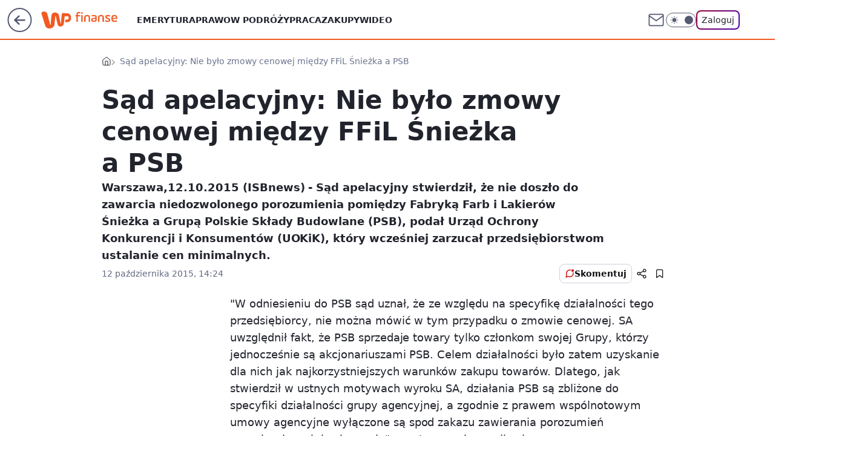

--- FILE ---
content_type: application/javascript
request_url: https://rek.www.wp.pl/gaf.js?rv=2&sn=finanse&pvid=0af7c94184d1da0b2901&rekids=235333&phtml=finanse.wp.pl%2Fsad-apelacyjny-nie-bylo-zmowy-cenowej-miedzy-ffil-sniezka-a-psb-6116045971981953a&abtest=adtech%7CPRGM-1047%7CA%3Badtech%7CPU-335%7CA%3Badtech%7CPRG-3468%7CB%3Badtech%7CPRGM-1036%7CD%3Badtech%7CFP-76%7CA%3Badtech%7CPRGM-1356%7CA%3Badtech%7CPRGM-1419%7CC%3Badtech%7CPRGM-1589%7CB%3Badtech%7CPRGM-1576%7CD%3Badtech%7CPRGM-1443%7CA%3Badtech%7CPRGM-1421%7CA%3Badtech%7CPRGM-1587%7CD%3Badtech%7CPRGM-1215%7CC&PWA_adbd=0&darkmode=0&highLayout=0&layout=wide&navType=navigate&cdl=0&ctype=article&cview=article_nophoto&ciab=IAB13%2CIAB-v3-65%2CIAB-v3-413%2CIAB3%2CIAB13-9&cid=6116045971981953&csystem=ncr&cdate=2015-10-12&vw=1280&vh=720&p1=0&spin=extk3bpy&bcv=2
body_size: 4968
content:
extk3bpy({"spin":"extk3bpy","bunch":235333,"context":{"dsa":false,"minor":false,"bidRequestId":"d2d327b6-2d1f-42f6-911c-e36a335ac1a7","maConfig":{"timestamp":"2026-01-15T08:59:46.335Z"},"dfpConfig":{"timestamp":"2026-01-15T11:58:29.480Z"},"sda":[],"targeting":{"client":{},"server":{},"query":{"PWA_adbd":"0","abtest":"adtech|PRGM-1047|A;adtech|PU-335|A;adtech|PRG-3468|B;adtech|PRGM-1036|D;adtech|FP-76|A;adtech|PRGM-1356|A;adtech|PRGM-1419|C;adtech|PRGM-1589|B;adtech|PRGM-1576|D;adtech|PRGM-1443|A;adtech|PRGM-1421|A;adtech|PRGM-1587|D;adtech|PRGM-1215|C","bcv":"2","cdate":"2015-10-12","cdl":"0","ciab":"IAB13,IAB-v3-65,IAB-v3-413,IAB3,IAB13-9","cid":"6116045971981953","csystem":"ncr","ctype":"article","cview":"article_nophoto","darkmode":"0","highLayout":"0","layout":"wide","navType":"navigate","p1":"0","phtml":"finanse.wp.pl/sad-apelacyjny-nie-bylo-zmowy-cenowej-miedzy-ffil-sniezka-a-psb-6116045971981953a","pvid":"0af7c94184d1da0b2901","rekids":"235333","rv":"2","sn":"finanse","spin":"extk3bpy","vh":"720","vw":"1280"}},"directOnly":0,"geo":{"country":"840","region":"","city":""},"statid":"","mlId":"","rshsd":"10","isRobot":false,"curr":{"EUR":4.2192,"USD":3.6346,"CHF":4.5302,"GBP":4.8692},"rv":"2","status":{"advf":2,"ma":2,"ma_ads-bidder":2,"ma_cpv-bidder":2,"ma_high-cpm-bidder":2}},"slots":{"10":{"delivered":"","campaign":null,"dfpConfig":null},"11":{"delivered":"1","campaign":null,"dfpConfig":{"placement":"/89844762/Desktop_Finanse.wp.pl_x11_art","roshash":"EILO","ceil":100,"sizes":[[336,280],[640,280],[300,250]],"namedSizes":["fluid"],"div":"div-gpt-ad-x11-art","targeting":{"DFPHASH":"AEHK","emptygaf":"0"},"gfp":"EILO"}},"12":{"delivered":"1","campaign":null,"dfpConfig":{"placement":"/89844762/Desktop_Finanse.wp.pl_x12_art","roshash":"EILO","ceil":100,"sizes":[[336,280],[640,280],[300,250]],"namedSizes":["fluid"],"div":"div-gpt-ad-x12-art","targeting":{"DFPHASH":"AEHK","emptygaf":"0"},"gfp":"EILO"}},"13":{"delivered":"1","campaign":null,"dfpConfig":{"placement":"/89844762/Desktop_Finanse.wp.pl_x13_art","roshash":"EILO","ceil":100,"sizes":[[336,280],[640,280],[300,250]],"namedSizes":["fluid"],"div":"div-gpt-ad-x13-art","targeting":{"DFPHASH":"AEHK","emptygaf":"0"},"gfp":"EILO"}},"14":{"delivered":"1","campaign":null,"dfpConfig":{"placement":"/89844762/Desktop_Finanse.wp.pl_x14_art","roshash":"EILO","ceil":100,"sizes":[[336,280],[640,280],[300,250]],"namedSizes":["fluid"],"div":"div-gpt-ad-x14-art","targeting":{"DFPHASH":"AEHK","emptygaf":"0"},"gfp":"EILO"}},"15":{"delivered":"1","campaign":null,"dfpConfig":{"placement":"/89844762/Desktop_Finanse.wp.pl_x15_art","roshash":"EILO","ceil":100,"sizes":[[728,90],[970,300],[950,90],[980,120],[980,90],[970,150],[970,90],[970,250],[930,180],[950,200],[750,100],[970,66],[750,200],[960,90],[970,100],[750,300],[970,200],[950,300]],"namedSizes":["fluid"],"div":"div-gpt-ad-x15-art","targeting":{"DFPHASH":"AEHK","emptygaf":"0"},"gfp":"EILO"}},"16":{"delivered":"1","campaign":null,"dfpConfig":{"placement":"/89844762/Desktop_Finanse.wp.pl_x16","roshash":"EILO","ceil":100,"sizes":[[728,90],[970,300],[950,90],[980,120],[980,90],[970,150],[970,90],[970,250],[930,180],[950,200],[750,100],[970,66],[750,200],[960,90],[970,100],[750,300],[970,200],[950,300]],"namedSizes":["fluid"],"div":"div-gpt-ad-x16","targeting":{"DFPHASH":"AEHK","emptygaf":"0"},"gfp":"EILO"}},"17":{"delivered":"1","campaign":null,"dfpConfig":{"placement":"/89844762/Desktop_Finanse.wp.pl_x17","roshash":"EILO","ceil":100,"sizes":[[728,90],[970,300],[950,90],[980,120],[980,90],[970,150],[970,90],[970,250],[930,180],[950,200],[750,100],[970,66],[750,200],[960,90],[970,100],[750,300],[970,200],[950,300]],"namedSizes":["fluid"],"div":"div-gpt-ad-x17","targeting":{"DFPHASH":"AEHK","emptygaf":"0"},"gfp":"EILO"}},"18":{"lazy":1,"delivered":"1","campaign":{"id":"187847","capping":"PWAck=27120553\u0026PWAclt=2400","adm":{"bunch":"235333","creations":[{"height":300,"pixels":["//ad.doubleclick.net/ddm/trackimp/N5716.276442.WIRTUALNAPOLSKA/B34813585.437353535;dc_trk_aid=630583473;dc_trk_cid=247581064;ord=1768727389;dc_lat=;dc_rdid=;tag_for_child_directed_treatment=;tfua=;gdpr=${GDPR};gdpr_consent=${GDPR_CONSENT_755};ltd=${LIMITED_ADS};dc_tdv=1?"],"showLabel":true,"src":"https://mamc.wpcdn.pl/187847/1767610267007/Mega_Double_Billboard_970x300px.jpg","trackers":{"click":[""],"cview":["//ma.wp.pl/ma.gif?clid=dca45526c17aa056cf0f889dbba57020\u0026SN=finanse\u0026pvid=0af7c94184d1da0b2901\u0026action=cvimp\u0026pg=finanse.wp.pl\u0026par=workfID%3D187847%26iabSiteCategories%3D%26bidTimestamp%3D1768727389%26isDev%3Dfalse%26contentID%3D6116045971981953%26bidReqID%3Dd2d327b6-2d1f-42f6-911c-e36a335ac1a7%26device%3DPERSONAL_COMPUTER%26slotSizeWxH%3D970x300%26org_id%3D25%26order%3D264730%26pricingModel%3Dq7TnRJzC4PvdTyvp1RsImvTHQT-_RW1rihGsb1GwHOg%26sn%3Dfinanse%26hBidPrice%3DFPVfansBNUei%26rekid%3D235333%26ip%3DITbE8mNEgjAehVY43qqWfBLLMCBLzhllaDofwynKRlU%26emission%3D3040876%26source%3DTG%26partnerID%3D%26conversionValue%3D0%26ssp%3Dwp.pl%26cur%3DPLN%26test%3D0%26iabPageCategories%3D%26is_robot%3D0%26is_adblock%3D0%26medium%3Ddisplay%26platform%3D8%26userID%3D__UNKNOWN_TELL_US__%26targetDomain%3Demirates.com%26billing%3Dcpv%26ttl%3D1768813789%26slotID%3D018%26client_id%3D13241%26editedTimestamp%3D1767778810%26hBudgetRate%3DEHKPcfi%26publisherID%3D308%26domain%3Dfinanse.wp.pl%26seatFee%3Dioe8QgoKDQjgGRTiLqQCy0_zLtjNlq7ASevsglU4IQA%26tpID%3D1400041%26bidderID%3D11%26inver%3D2%26seatID%3Ddca45526c17aa056cf0f889dbba57020%26pvid%3D0af7c94184d1da0b2901%26geo%3D840%253B%253B%26utility%3DcLcl1skRw3noqL55PD4iIDSwHrJ1gYp3cjykIzmJ0C8ovp4dIoWMy7euSe47YPFF%26creationID%3D1465963"],"impression":["//ma.wp.pl/ma.gif?clid=dca45526c17aa056cf0f889dbba57020\u0026SN=finanse\u0026pvid=0af7c94184d1da0b2901\u0026action=delivery\u0026pg=finanse.wp.pl\u0026par=org_id%3D25%26order%3D264730%26pricingModel%3Dq7TnRJzC4PvdTyvp1RsImvTHQT-_RW1rihGsb1GwHOg%26sn%3Dfinanse%26hBidPrice%3DFPVfansBNUei%26rekid%3D235333%26ip%3DITbE8mNEgjAehVY43qqWfBLLMCBLzhllaDofwynKRlU%26emission%3D3040876%26source%3DTG%26partnerID%3D%26conversionValue%3D0%26ssp%3Dwp.pl%26cur%3DPLN%26test%3D0%26iabPageCategories%3D%26is_robot%3D0%26is_adblock%3D0%26medium%3Ddisplay%26platform%3D8%26userID%3D__UNKNOWN_TELL_US__%26targetDomain%3Demirates.com%26billing%3Dcpv%26ttl%3D1768813789%26slotID%3D018%26client_id%3D13241%26editedTimestamp%3D1767778810%26hBudgetRate%3DEHKPcfi%26publisherID%3D308%26domain%3Dfinanse.wp.pl%26seatFee%3Dioe8QgoKDQjgGRTiLqQCy0_zLtjNlq7ASevsglU4IQA%26tpID%3D1400041%26bidderID%3D11%26inver%3D2%26seatID%3Ddca45526c17aa056cf0f889dbba57020%26pvid%3D0af7c94184d1da0b2901%26geo%3D840%253B%253B%26utility%3DcLcl1skRw3noqL55PD4iIDSwHrJ1gYp3cjykIzmJ0C8ovp4dIoWMy7euSe47YPFF%26creationID%3D1465963%26workfID%3D187847%26iabSiteCategories%3D%26bidTimestamp%3D1768727389%26isDev%3Dfalse%26contentID%3D6116045971981953%26bidReqID%3Dd2d327b6-2d1f-42f6-911c-e36a335ac1a7%26device%3DPERSONAL_COMPUTER%26slotSizeWxH%3D970x300"],"view":["//ma.wp.pl/ma.gif?clid=dca45526c17aa056cf0f889dbba57020\u0026SN=finanse\u0026pvid=0af7c94184d1da0b2901\u0026action=view\u0026pg=finanse.wp.pl\u0026par=bidTimestamp%3D1768727389%26isDev%3Dfalse%26contentID%3D6116045971981953%26bidReqID%3Dd2d327b6-2d1f-42f6-911c-e36a335ac1a7%26device%3DPERSONAL_COMPUTER%26slotSizeWxH%3D970x300%26org_id%3D25%26order%3D264730%26pricingModel%3Dq7TnRJzC4PvdTyvp1RsImvTHQT-_RW1rihGsb1GwHOg%26sn%3Dfinanse%26hBidPrice%3DFPVfansBNUei%26rekid%3D235333%26ip%3DITbE8mNEgjAehVY43qqWfBLLMCBLzhllaDofwynKRlU%26emission%3D3040876%26source%3DTG%26partnerID%3D%26conversionValue%3D0%26ssp%3Dwp.pl%26cur%3DPLN%26test%3D0%26iabPageCategories%3D%26is_robot%3D0%26is_adblock%3D0%26medium%3Ddisplay%26platform%3D8%26userID%3D__UNKNOWN_TELL_US__%26targetDomain%3Demirates.com%26billing%3Dcpv%26ttl%3D1768813789%26slotID%3D018%26client_id%3D13241%26editedTimestamp%3D1767778810%26hBudgetRate%3DEHKPcfi%26publisherID%3D308%26domain%3Dfinanse.wp.pl%26seatFee%3Dioe8QgoKDQjgGRTiLqQCy0_zLtjNlq7ASevsglU4IQA%26tpID%3D1400041%26bidderID%3D11%26inver%3D2%26seatID%3Ddca45526c17aa056cf0f889dbba57020%26pvid%3D0af7c94184d1da0b2901%26geo%3D840%253B%253B%26utility%3DcLcl1skRw3noqL55PD4iIDSwHrJ1gYp3cjykIzmJ0C8ovp4dIoWMy7euSe47YPFF%26creationID%3D1465963%26workfID%3D187847%26iabSiteCategories%3D"]},"transparentPlaceholder":false,"type":"image","url":"https://ad.doubleclick.net/ddm/trackclk/N5716.276442.WIRTUALNAPOLSKA/B34813585.437353535;dc_trk_aid=630583473;dc_trk_cid=247581064;dc_lat=;dc_rdid=;tag_for_child_directed_treatment=;tfua=;gdpr=${GDPR};gdpr_consent=${GDPR_CONSENT_755};ltd=${LIMITED_ADS};dc_tdv=1","viewability":{"scripts":["//pixel.adsafeprotected.com/rjss/st/2753620/91846517/skeleton.js"]},"width":970}],"redir":"https://ma.wp.pl/redirma?SN=finanse\u0026pvid=0af7c94184d1da0b2901\u0026par=source%3DTG%26is_robot%3D0%26creationID%3D1465963%26iabSiteCategories%3D%26contentID%3D6116045971981953%26org_id%3D25%26cur%3DPLN%26test%3D0%26platform%3D8%26billing%3Dcpv%26tpID%3D1400041%26bidTimestamp%3D1768727389%26ttl%3D1768813789%26seatFee%3Dioe8QgoKDQjgGRTiLqQCy0_zLtjNlq7ASevsglU4IQA%26bidderID%3D11%26utility%3DcLcl1skRw3noqL55PD4iIDSwHrJ1gYp3cjykIzmJ0C8ovp4dIoWMy7euSe47YPFF%26pricingModel%3Dq7TnRJzC4PvdTyvp1RsImvTHQT-_RW1rihGsb1GwHOg%26rekid%3D235333%26partnerID%3D%26conversionValue%3D0%26domain%3Dfinanse.wp.pl%26seatID%3Ddca45526c17aa056cf0f889dbba57020%26pvid%3D0af7c94184d1da0b2901%26isDev%3Dfalse%26sn%3Dfinanse%26ip%3DITbE8mNEgjAehVY43qqWfBLLMCBLzhllaDofwynKRlU%26emission%3D3040876%26ssp%3Dwp.pl%26hBudgetRate%3DEHKPcfi%26inver%3D2%26device%3DPERSONAL_COMPUTER%26hBidPrice%3DFPVfansBNUei%26iabPageCategories%3D%26is_adblock%3D0%26medium%3Ddisplay%26targetDomain%3Demirates.com%26editedTimestamp%3D1767778810%26workfID%3D187847%26geo%3D840%253B%253B%26bidReqID%3Dd2d327b6-2d1f-42f6-911c-e36a335ac1a7%26userID%3D__UNKNOWN_TELL_US__%26slotID%3D018%26client_id%3D13241%26publisherID%3D308%26slotSizeWxH%3D970x300%26order%3D264730\u0026url=","slot":"18"},"creative":{"Id":"1465963","provider":"ma_cpv-bidder","roshash":"FPVf","height":300,"width":970,"touchpointId":"1400041","source":{"bidder":"cpv-bidder"}},"sellingModel":{"model":"CPV_INT"}},"dfpConfig":{"placement":"/89844762/Desktop_Finanse.wp.pl_x18","roshash":"FPWZ","ceil":100,"sizes":[[728,90],[970,300],[950,90],[980,120],[980,90],[970,150],[970,90],[970,250],[930,180],[950,200],[750,100],[970,66],[750,200],[960,90],[970,100],[750,300],[970,200],[950,300]],"namedSizes":["fluid"],"div":"div-gpt-ad-x18","targeting":{"DFPHASH":"BLSV","emptygaf":"0"},"gfp":"EILO"}},"19":{"delivered":"1","campaign":null,"dfpConfig":{"placement":"/89844762/Desktop_Finanse.wp.pl_x19","roshash":"EILO","ceil":100,"sizes":[[728,90],[970,300],[950,90],[980,120],[980,90],[970,150],[970,90],[970,250],[930,180],[950,200],[750,100],[970,66],[750,200],[960,90],[970,100],[750,300],[970,200],[950,300]],"namedSizes":["fluid"],"div":"div-gpt-ad-x19","targeting":{"DFPHASH":"AEHK","emptygaf":"0"},"gfp":"EILO"}},"2":{"delivered":"","campaign":null,"dfpConfig":null},"24":{"delivered":"","campaign":null,"dfpConfig":null},"25":{"delivered":"1","campaign":null,"dfpConfig":{"placement":"/89844762/Desktop_Finanse.wp.pl_x25_art","roshash":"EILO","ceil":100,"sizes":[[336,280],[640,280],[300,250]],"namedSizes":["fluid"],"div":"div-gpt-ad-x25-art","targeting":{"DFPHASH":"AEHK","emptygaf":"0"},"gfp":"EILO"}},"27":{"delivered":"1","campaign":null,"dfpConfig":{"placement":"/89844762/Desktop_Finanse.wp.pl_x27_art","roshash":"EILO","ceil":100,"sizes":[[160,600]],"namedSizes":["fluid"],"div":"div-gpt-ad-x27-art","targeting":{"DFPHASH":"AEHK","emptygaf":"0"},"gfp":"EILO"}},"28":{"delivered":"","campaign":null,"dfpConfig":null},"29":{"delivered":"","campaign":null,"dfpConfig":null},"3":{"delivered":"1","campaign":null,"dfpConfig":{"placement":"/89844762/Desktop_Finanse.wp.pl_x03_art","roshash":"EILO","ceil":100,"sizes":[[728,90],[970,300],[950,90],[980,120],[980,90],[970,150],[970,90],[970,250],[930,180],[950,200],[750,100],[970,66],[750,200],[960,90],[970,100],[750,300],[970,200],[950,300]],"namedSizes":["fluid"],"div":"div-gpt-ad-x03-art","targeting":{"DFPHASH":"AEHK","emptygaf":"0"},"gfp":"EILO"}},"32":{"delivered":"1","campaign":null,"dfpConfig":{"placement":"/89844762/Desktop_Finanse.wp.pl_x32_art","roshash":"EILO","ceil":100,"sizes":[[336,280],[640,280],[300,250]],"namedSizes":["fluid"],"div":"div-gpt-ad-x32-art","targeting":{"DFPHASH":"AEHK","emptygaf":"0"},"gfp":"EILO"}},"33":{"delivered":"1","campaign":null,"dfpConfig":{"placement":"/89844762/Desktop_Finanse.wp.pl_x33_art","roshash":"EILO","ceil":100,"sizes":[[336,280],[640,280],[300,250]],"namedSizes":["fluid"],"div":"div-gpt-ad-x33-art","targeting":{"DFPHASH":"AEHK","emptygaf":"0"},"gfp":"EILO"}},"34":{"lazy":1,"delivered":"1","campaign":{"id":"188161","adm":{"bunch":"235333","creations":[{"height":250,"showLabel":true,"src":"https://mamc.wpcdn.pl/188161/1767956408070/WP_Dreams_300x250.jpg","trackers":{"click":[""],"cview":["//ma.wp.pl/ma.gif?clid=36d4f1d950aab392a9c26b186b340e10\u0026SN=finanse\u0026pvid=0af7c94184d1da0b2901\u0026action=cvimp\u0026pg=finanse.wp.pl\u0026par=utility%3Dh3Ke6jHnCyuOOxVIpBRvExks3QxolEkU_q_nGdX0rPAbsuAoJm9S64EZIaIlfFNR%26rekid%3D235333%26tpID%3D1402083%26order%3D265877%26contentID%3D6116045971981953%26bidReqID%3Dd2d327b6-2d1f-42f6-911c-e36a335ac1a7%26device%3DPERSONAL_COMPUTER%26publisherID%3D308%26targetDomain%3Dbestfilm.pl%26cur%3DPLN%26client_id%3D29799%26emission%3D3044433%26platform%3D8%26ssp%3Dwp.pl%26source%3DTG%26iabPageCategories%3D%26hBidPrice%3DFIOTagmtxDHR%26conversionValue%3D0%26slotSizeWxH%3D300x250%26pricingModel%3DFrrcBhKuFehUGRcjIV4LK3f9eKQgsmXLihlI7YJHnVM%26iabSiteCategories%3D%26geo%3D840%253B%253B%26bidTimestamp%3D1768727389%26ip%3D5F5Ix6U6X2Cf8jsn2PWxp4JV5hD5GvoCyAsYQavN-sA%26pvid%3D0af7c94184d1da0b2901%26userID%3D__UNKNOWN_TELL_US__%26inver%3D2%26slotID%3D034%26creationID%3D1469370%26test%3D0%26workfID%3D188161%26seatID%3D36d4f1d950aab392a9c26b186b340e10%26billing%3Dcpv%26seatFee%3DEim2gxDKm-FTdg8bADPIC5k9zPnx7Bv23-IMs20tbOM%26editedTimestamp%3D1767956429%26ttl%3D1768813789%26is_robot%3D0%26is_adblock%3D0%26sn%3Dfinanse%26partnerID%3D%26bidderID%3D11%26medium%3Ddisplay%26domain%3Dfinanse.wp.pl%26org_id%3D25%26hBudgetRate%3DEHKOYem%26isDev%3Dfalse"],"impression":["//ma.wp.pl/ma.gif?clid=36d4f1d950aab392a9c26b186b340e10\u0026SN=finanse\u0026pvid=0af7c94184d1da0b2901\u0026action=delivery\u0026pg=finanse.wp.pl\u0026par=emission%3D3044433%26platform%3D8%26ssp%3Dwp.pl%26source%3DTG%26iabPageCategories%3D%26hBidPrice%3DFIOTagmtxDHR%26conversionValue%3D0%26slotSizeWxH%3D300x250%26pricingModel%3DFrrcBhKuFehUGRcjIV4LK3f9eKQgsmXLihlI7YJHnVM%26iabSiteCategories%3D%26geo%3D840%253B%253B%26bidTimestamp%3D1768727389%26ip%3D5F5Ix6U6X2Cf8jsn2PWxp4JV5hD5GvoCyAsYQavN-sA%26pvid%3D0af7c94184d1da0b2901%26userID%3D__UNKNOWN_TELL_US__%26inver%3D2%26slotID%3D034%26creationID%3D1469370%26test%3D0%26workfID%3D188161%26seatID%3D36d4f1d950aab392a9c26b186b340e10%26billing%3Dcpv%26seatFee%3DEim2gxDKm-FTdg8bADPIC5k9zPnx7Bv23-IMs20tbOM%26editedTimestamp%3D1767956429%26ttl%3D1768813789%26is_robot%3D0%26is_adblock%3D0%26sn%3Dfinanse%26partnerID%3D%26bidderID%3D11%26medium%3Ddisplay%26domain%3Dfinanse.wp.pl%26org_id%3D25%26hBudgetRate%3DEHKOYem%26isDev%3Dfalse%26utility%3Dh3Ke6jHnCyuOOxVIpBRvExks3QxolEkU_q_nGdX0rPAbsuAoJm9S64EZIaIlfFNR%26rekid%3D235333%26tpID%3D1402083%26order%3D265877%26contentID%3D6116045971981953%26bidReqID%3Dd2d327b6-2d1f-42f6-911c-e36a335ac1a7%26device%3DPERSONAL_COMPUTER%26publisherID%3D308%26targetDomain%3Dbestfilm.pl%26cur%3DPLN%26client_id%3D29799"],"view":["//ma.wp.pl/ma.gif?clid=36d4f1d950aab392a9c26b186b340e10\u0026SN=finanse\u0026pvid=0af7c94184d1da0b2901\u0026action=view\u0026pg=finanse.wp.pl\u0026par=pvid%3D0af7c94184d1da0b2901%26userID%3D__UNKNOWN_TELL_US__%26inver%3D2%26slotID%3D034%26creationID%3D1469370%26test%3D0%26workfID%3D188161%26seatID%3D36d4f1d950aab392a9c26b186b340e10%26billing%3Dcpv%26seatFee%3DEim2gxDKm-FTdg8bADPIC5k9zPnx7Bv23-IMs20tbOM%26editedTimestamp%3D1767956429%26ttl%3D1768813789%26is_robot%3D0%26is_adblock%3D0%26sn%3Dfinanse%26partnerID%3D%26bidderID%3D11%26medium%3Ddisplay%26domain%3Dfinanse.wp.pl%26org_id%3D25%26hBudgetRate%3DEHKOYem%26isDev%3Dfalse%26utility%3Dh3Ke6jHnCyuOOxVIpBRvExks3QxolEkU_q_nGdX0rPAbsuAoJm9S64EZIaIlfFNR%26rekid%3D235333%26tpID%3D1402083%26order%3D265877%26contentID%3D6116045971981953%26bidReqID%3Dd2d327b6-2d1f-42f6-911c-e36a335ac1a7%26device%3DPERSONAL_COMPUTER%26publisherID%3D308%26targetDomain%3Dbestfilm.pl%26cur%3DPLN%26client_id%3D29799%26emission%3D3044433%26platform%3D8%26ssp%3Dwp.pl%26source%3DTG%26iabPageCategories%3D%26hBidPrice%3DFIOTagmtxDHR%26conversionValue%3D0%26slotSizeWxH%3D300x250%26pricingModel%3DFrrcBhKuFehUGRcjIV4LK3f9eKQgsmXLihlI7YJHnVM%26iabSiteCategories%3D%26geo%3D840%253B%253B%26bidTimestamp%3D1768727389%26ip%3D5F5Ix6U6X2Cf8jsn2PWxp4JV5hD5GvoCyAsYQavN-sA"]},"transparentPlaceholder":false,"type":"image","url":"https://bestfilm.pl/catalogue/dreams","width":300}],"redir":"https://ma.wp.pl/redirma?SN=finanse\u0026pvid=0af7c94184d1da0b2901\u0026par=cur%3DPLN%26ssp%3Dwp.pl%26geo%3D840%253B%253B%26bidTimestamp%3D1768727389%26seatFee%3DEim2gxDKm-FTdg8bADPIC5k9zPnx7Bv23-IMs20tbOM%26domain%3Dfinanse.wp.pl%26tpID%3D1402083%26emission%3D3044433%26slotSizeWxH%3D300x250%26test%3D0%26ttl%3D1768813789%26isDev%3Dfalse%26utility%3Dh3Ke6jHnCyuOOxVIpBRvExks3QxolEkU_q_nGdX0rPAbsuAoJm9S64EZIaIlfFNR%26order%3D265877%26conversionValue%3D0%26slotID%3D034%26creationID%3D1469370%26org_id%3D25%26client_id%3D29799%26platform%3D8%26is_adblock%3D0%26bidReqID%3Dd2d327b6-2d1f-42f6-911c-e36a335ac1a7%26targetDomain%3Dbestfilm.pl%26iabSiteCategories%3D%26pvid%3D0af7c94184d1da0b2901%26inver%3D2%26is_robot%3D0%26contentID%3D6116045971981953%26hBidPrice%3DFIOTagmtxDHR%26seatID%3D36d4f1d950aab392a9c26b186b340e10%26billing%3Dcpv%26editedTimestamp%3D1767956429%26medium%3Ddisplay%26hBudgetRate%3DEHKOYem%26iabPageCategories%3D%26pricingModel%3DFrrcBhKuFehUGRcjIV4LK3f9eKQgsmXLihlI7YJHnVM%26ip%3D5F5Ix6U6X2Cf8jsn2PWxp4JV5hD5GvoCyAsYQavN-sA%26device%3DPERSONAL_COMPUTER%26userID%3D__UNKNOWN_TELL_US__%26workfID%3D188161%26partnerID%3D%26publisherID%3D308%26source%3DTG%26sn%3Dfinanse%26bidderID%3D11%26rekid%3D235333\u0026url=","slot":"34"},"creative":{"Id":"1469370","provider":"ma_cpv-bidder","roshash":"EHKN","height":250,"width":300,"touchpointId":"1402083","source":{"bidder":"cpv-bidder"}},"sellingModel":{"model":"CPV_INT"}},"dfpConfig":{"placement":"/89844762/Desktop_Finanse.wp.pl_x34_art","roshash":"EILO","ceil":100,"sizes":[[300,250]],"namedSizes":["fluid"],"div":"div-gpt-ad-x34-art","targeting":{"DFPHASH":"AEHK","emptygaf":"0"},"gfp":"EILO"}},"35":{"delivered":"1","campaign":null,"dfpConfig":{"placement":"/89844762/Desktop_Finanse.wp.pl_x35_art","roshash":"EILO","ceil":100,"sizes":[[300,600],[300,250]],"namedSizes":["fluid"],"div":"div-gpt-ad-x35-art","targeting":{"DFPHASH":"AEHK","emptygaf":"0"},"gfp":"EILO"}},"36":{"delivered":"1","campaign":null,"dfpConfig":{"placement":"/89844762/Desktop_Finanse.wp.pl_x36_art","roshash":"EJMP","ceil":100,"sizes":[[300,600],[300,250]],"namedSizes":["fluid"],"div":"div-gpt-ad-x36-art","targeting":{"DFPHASH":"AFIL","emptygaf":"0"},"gfp":"EJMP"}},"37":{"delivered":"1","campaign":null,"dfpConfig":{"placement":"/89844762/Desktop_Finanse.wp.pl_x37_art","roshash":"EILO","ceil":100,"sizes":[[300,600],[300,250]],"namedSizes":["fluid"],"div":"div-gpt-ad-x37-art","targeting":{"DFPHASH":"AEHK","emptygaf":"0"},"gfp":"EILO"}},"40":{"delivered":"1","campaign":null,"dfpConfig":{"placement":"/89844762/Desktop_Finanse.wp.pl_x40","roshash":"EJMP","ceil":100,"sizes":[[300,250]],"namedSizes":["fluid"],"div":"div-gpt-ad-x40","targeting":{"DFPHASH":"AFIL","emptygaf":"0"},"gfp":"EJMP"}},"5":{"delivered":"1","campaign":null,"dfpConfig":{"placement":"/89844762/Desktop_Finanse.wp.pl_x05_art","roshash":"EILO","ceil":100,"sizes":[[336,280],[640,280],[300,250]],"namedSizes":["fluid"],"div":"div-gpt-ad-x05-art","targeting":{"DFPHASH":"AEHK","emptygaf":"0"},"gfp":"EILO"}},"50":{"delivered":"1","campaign":null,"dfpConfig":{"placement":"/89844762/Desktop_Finanse.wp.pl_x50_art","roshash":"EILO","ceil":100,"sizes":[[728,90],[970,300],[950,90],[980,120],[980,90],[970,150],[970,90],[970,250],[930,180],[950,200],[750,100],[970,66],[750,200],[960,90],[970,100],[750,300],[970,200],[950,300]],"namedSizes":["fluid"],"div":"div-gpt-ad-x50-art","targeting":{"DFPHASH":"AEHK","emptygaf":"0"},"gfp":"EILO"}},"52":{"delivered":"1","campaign":null,"dfpConfig":{"placement":"/89844762/Desktop_Finanse.wp.pl_x52_art","roshash":"EILO","ceil":100,"sizes":[[300,250]],"namedSizes":["fluid"],"div":"div-gpt-ad-x52-art","targeting":{"DFPHASH":"AEHK","emptygaf":"0"},"gfp":"EILO"}},"529":{"delivered":"1","campaign":null,"dfpConfig":{"placement":"/89844762/Desktop_Finanse.wp.pl_x529","roshash":"EILO","ceil":100,"sizes":[[300,250]],"namedSizes":["fluid"],"div":"div-gpt-ad-x529","targeting":{"DFPHASH":"AEHK","emptygaf":"0"},"gfp":"EILO"}},"53":{"delivered":"1","campaign":null,"dfpConfig":{"placement":"/89844762/Desktop_Finanse.wp.pl_x53_art","roshash":"EILO","ceil":100,"sizes":[[728,90],[970,300],[950,90],[980,120],[980,90],[970,150],[970,600],[970,90],[970,250],[930,180],[950,200],[750,100],[970,66],[750,200],[960,90],[970,100],[750,300],[970,200],[940,600]],"namedSizes":["fluid"],"div":"div-gpt-ad-x53-art","targeting":{"DFPHASH":"AEHK","emptygaf":"0"},"gfp":"EILO"}},"531":{"delivered":"1","campaign":null,"dfpConfig":{"placement":"/89844762/Desktop_Finanse.wp.pl_x531","roshash":"EILO","ceil":100,"sizes":[[300,250]],"namedSizes":["fluid"],"div":"div-gpt-ad-x531","targeting":{"DFPHASH":"AEHK","emptygaf":"0"},"gfp":"EILO"}},"541":{"delivered":"1","campaign":null,"dfpConfig":{"placement":"/89844762/Desktop_Finanse.wp.pl_x541_art","roshash":"EILO","ceil":100,"sizes":[[300,600],[300,250]],"namedSizes":["fluid"],"div":"div-gpt-ad-x541-art","targeting":{"DFPHASH":"AEHK","emptygaf":"0"},"gfp":"EILO"}},"59":{"delivered":"1","campaign":null,"dfpConfig":{"placement":"/89844762/Desktop_Finanse.wp.pl_x59_art","roshash":"EILO","ceil":100,"sizes":[[300,600],[300,250]],"namedSizes":["fluid"],"div":"div-gpt-ad-x59-art","targeting":{"DFPHASH":"AEHK","emptygaf":"0"},"gfp":"EILO"}},"6":{"delivered":"","campaign":null,"dfpConfig":null},"61":{"delivered":"1","campaign":null,"dfpConfig":{"placement":"/89844762/Desktop_Finanse.wp.pl_x61_art","roshash":"EILO","ceil":100,"sizes":[[336,280],[640,280],[300,250]],"namedSizes":["fluid"],"div":"div-gpt-ad-x61-art","targeting":{"DFPHASH":"AEHK","emptygaf":"0"},"gfp":"EILO"}},"62":{"delivered":"","campaign":null,"dfpConfig":null},"67":{"delivered":"1","campaign":null,"dfpConfig":{"placement":"/89844762/Desktop_Finanse.wp.pl_x67_art","roshash":"EHNQ","ceil":100,"sizes":[[300,50]],"namedSizes":["fluid"],"div":"div-gpt-ad-x67-art","targeting":{"DFPHASH":"ADJM","emptygaf":"0"},"gfp":"EHNQ"}},"7":{"delivered":"","campaign":null,"dfpConfig":null},"70":{"delivered":"1","campaign":null,"dfpConfig":{"placement":"/89844762/Desktop_Finanse.wp.pl_x70_art","roshash":"EILO","ceil":100,"sizes":[[728,90],[970,300],[950,90],[980,120],[980,90],[970,150],[970,90],[970,250],[930,180],[950,200],[750,100],[970,66],[750,200],[960,90],[970,100],[750,300],[970,200],[950,300]],"namedSizes":["fluid"],"div":"div-gpt-ad-x70-art","targeting":{"DFPHASH":"AEHK","emptygaf":"0"},"gfp":"EILO"}},"716":{"delivered":"","campaign":null,"dfpConfig":null},"717":{"delivered":"","campaign":null,"dfpConfig":null},"72":{"delivered":"1","campaign":null,"dfpConfig":{"placement":"/89844762/Desktop_Finanse.wp.pl_x72_art","roshash":"EILO","ceil":100,"sizes":[[300,250]],"namedSizes":["fluid"],"div":"div-gpt-ad-x72-art","targeting":{"DFPHASH":"AEHK","emptygaf":"0"},"gfp":"EILO"}},"79":{"lazy":1,"delivered":"1","campaign":{"id":"187756","adm":{"bunch":"235333","creations":[{"height":600,"showLabel":true,"src":"https://mamc.wpcdn.pl/187756/1754552630165/baner_ver_5B_300x600_px.jpg","trackers":{"click":[""],"cview":["//ma.wp.pl/ma.gif?clid=dca45526c17aa056cf0f889dbba57020\u0026SN=finanse\u0026pvid=0af7c94184d1da0b2901\u0026action=cvimp\u0026pg=finanse.wp.pl\u0026par=ssp%3Dwp.pl%26bidReqID%3Dd2d327b6-2d1f-42f6-911c-e36a335ac1a7%26publisherID%3D308%26cur%3DPLN%26workfID%3D187756%26tpID%3D1399478%26order%3D252400%26bidTimestamp%3D1768727389%26conversionValue%3D0%26ip%3DAh04IUT-o3gV8NJ3boVnLHUTXziCVyOR_HBXEF56x_M%26slotSizeWxH%3D300x600%26iabSiteCategories%3D%26ttl%3D1768813789%26userID%3D__UNKNOWN_TELL_US__%26targetDomain%3Dwp.pl%26test%3D0%26pricingModel%3Dd97EZz_Vle4mGIbQawCwmrXT3oNQY4xWLM7I_0zYBuw%26iabPageCategories%3D%26geo%3D840%253B%253B%26hBudgetRate%3DEHKNQTW%26slotID%3D079%26creationID%3D1464986%26billing%3Dcpv%26client_id%3D38851%26emission%3D3008753%26source%3DTG%26is_robot%3D0%26is_adblock%3D0%26editedTimestamp%3D1767358812%26contentID%3D6116045971981953%26utility%3DPAMCMUAvotE0gN4R73u0Zu1iSHpbv-yApv2LEFxnmp1cpyIAk6yYD_qnTJFHs1wB%26medium%3Ddisplay%26inver%3D2%26seatID%3Ddca45526c17aa056cf0f889dbba57020%26pvid%3D0af7c94184d1da0b2901%26sn%3Dfinanse%26partnerID%3D%26device%3DPERSONAL_COMPUTER%26rekid%3D235333%26org_id%3D25%26bidderID%3D11%26isDev%3Dfalse%26platform%3D8%26domain%3Dfinanse.wp.pl%26seatFee%3Dm5ile2NHhaiTxITdgT_4EVVENCoA1mm2wo9TtMSIfK0%26hBidPrice%3DEHKNQTW"],"impression":["//ma.wp.pl/ma.gif?clid=dca45526c17aa056cf0f889dbba57020\u0026SN=finanse\u0026pvid=0af7c94184d1da0b2901\u0026action=delivery\u0026pg=finanse.wp.pl\u0026par=test%3D0%26pricingModel%3Dd97EZz_Vle4mGIbQawCwmrXT3oNQY4xWLM7I_0zYBuw%26iabPageCategories%3D%26geo%3D840%253B%253B%26hBudgetRate%3DEHKNQTW%26slotID%3D079%26creationID%3D1464986%26billing%3Dcpv%26client_id%3D38851%26emission%3D3008753%26source%3DTG%26is_robot%3D0%26is_adblock%3D0%26editedTimestamp%3D1767358812%26contentID%3D6116045971981953%26utility%3DPAMCMUAvotE0gN4R73u0Zu1iSHpbv-yApv2LEFxnmp1cpyIAk6yYD_qnTJFHs1wB%26medium%3Ddisplay%26inver%3D2%26seatID%3Ddca45526c17aa056cf0f889dbba57020%26pvid%3D0af7c94184d1da0b2901%26sn%3Dfinanse%26partnerID%3D%26device%3DPERSONAL_COMPUTER%26rekid%3D235333%26org_id%3D25%26bidderID%3D11%26isDev%3Dfalse%26platform%3D8%26domain%3Dfinanse.wp.pl%26seatFee%3Dm5ile2NHhaiTxITdgT_4EVVENCoA1mm2wo9TtMSIfK0%26hBidPrice%3DEHKNQTW%26ssp%3Dwp.pl%26bidReqID%3Dd2d327b6-2d1f-42f6-911c-e36a335ac1a7%26publisherID%3D308%26cur%3DPLN%26workfID%3D187756%26tpID%3D1399478%26order%3D252400%26bidTimestamp%3D1768727389%26conversionValue%3D0%26ip%3DAh04IUT-o3gV8NJ3boVnLHUTXziCVyOR_HBXEF56x_M%26slotSizeWxH%3D300x600%26iabSiteCategories%3D%26ttl%3D1768813789%26userID%3D__UNKNOWN_TELL_US__%26targetDomain%3Dwp.pl"],"view":["//ma.wp.pl/ma.gif?clid=dca45526c17aa056cf0f889dbba57020\u0026SN=finanse\u0026pvid=0af7c94184d1da0b2901\u0026action=view\u0026pg=finanse.wp.pl\u0026par=partnerID%3D%26device%3DPERSONAL_COMPUTER%26rekid%3D235333%26org_id%3D25%26bidderID%3D11%26isDev%3Dfalse%26platform%3D8%26domain%3Dfinanse.wp.pl%26seatFee%3Dm5ile2NHhaiTxITdgT_4EVVENCoA1mm2wo9TtMSIfK0%26hBidPrice%3DEHKNQTW%26ssp%3Dwp.pl%26bidReqID%3Dd2d327b6-2d1f-42f6-911c-e36a335ac1a7%26publisherID%3D308%26cur%3DPLN%26workfID%3D187756%26tpID%3D1399478%26order%3D252400%26bidTimestamp%3D1768727389%26conversionValue%3D0%26ip%3DAh04IUT-o3gV8NJ3boVnLHUTXziCVyOR_HBXEF56x_M%26slotSizeWxH%3D300x600%26iabSiteCategories%3D%26ttl%3D1768813789%26userID%3D__UNKNOWN_TELL_US__%26targetDomain%3Dwp.pl%26test%3D0%26pricingModel%3Dd97EZz_Vle4mGIbQawCwmrXT3oNQY4xWLM7I_0zYBuw%26iabPageCategories%3D%26geo%3D840%253B%253B%26hBudgetRate%3DEHKNQTW%26slotID%3D079%26creationID%3D1464986%26billing%3Dcpv%26client_id%3D38851%26emission%3D3008753%26source%3DTG%26is_robot%3D0%26is_adblock%3D0%26editedTimestamp%3D1767358812%26contentID%3D6116045971981953%26utility%3DPAMCMUAvotE0gN4R73u0Zu1iSHpbv-yApv2LEFxnmp1cpyIAk6yYD_qnTJFHs1wB%26medium%3Ddisplay%26inver%3D2%26seatID%3Ddca45526c17aa056cf0f889dbba57020%26pvid%3D0af7c94184d1da0b2901%26sn%3Dfinanse"]},"transparentPlaceholder":false,"type":"image","url":"https://energiajutra.wp.pl/","width":300}],"redir":"https://ma.wp.pl/redirma?SN=finanse\u0026pvid=0af7c94184d1da0b2901\u0026par=bidderID%3D11%26domain%3Dfinanse.wp.pl%26hBidPrice%3DEHKNQTW%26billing%3Dcpv%26emission%3D3008753%26medium%3Ddisplay%26rekid%3D235333%26isDev%3Dfalse%26order%3D252400%26targetDomain%3Dwp.pl%26iabPageCategories%3D%26client_id%3D38851%26is_adblock%3D0%26utility%3DPAMCMUAvotE0gN4R73u0Zu1iSHpbv-yApv2LEFxnmp1cpyIAk6yYD_qnTJFHs1wB%26seatFee%3Dm5ile2NHhaiTxITdgT_4EVVENCoA1mm2wo9TtMSIfK0%26cur%3DPLN%26conversionValue%3D0%26slotID%3D079%26source%3DTG%26editedTimestamp%3D1767358812%26inver%3D2%26seatID%3Ddca45526c17aa056cf0f889dbba57020%26sn%3Dfinanse%26device%3DPERSONAL_COMPUTER%26bidTimestamp%3D1768727389%26geo%3D840%253B%253B%26pvid%3D0af7c94184d1da0b2901%26ssp%3Dwp.pl%26userID%3D__UNKNOWN_TELL_US__%26creationID%3D1464986%26bidReqID%3Dd2d327b6-2d1f-42f6-911c-e36a335ac1a7%26workfID%3D187756%26slotSizeWxH%3D300x600%26org_id%3D25%26ttl%3D1768813789%26hBudgetRate%3DEHKNQTW%26partnerID%3D%26platform%3D8%26publisherID%3D308%26tpID%3D1399478%26test%3D0%26pricingModel%3Dd97EZz_Vle4mGIbQawCwmrXT3oNQY4xWLM7I_0zYBuw%26is_robot%3D0%26contentID%3D6116045971981953%26ip%3DAh04IUT-o3gV8NJ3boVnLHUTXziCVyOR_HBXEF56x_M%26iabSiteCategories%3D\u0026url=","slot":"79"},"creative":{"Id":"1464986","provider":"ma_cpv-bidder","roshash":"EHKN","height":600,"width":300,"touchpointId":"1399478","source":{"bidder":"cpv-bidder"}},"sellingModel":{"model":"CPM_INT"}},"dfpConfig":{"placement":"/89844762/Desktop_Finanse.wp.pl_x79_art","roshash":"EILO","ceil":100,"sizes":[[300,600],[300,250]],"namedSizes":["fluid"],"div":"div-gpt-ad-x79-art","targeting":{"DFPHASH":"AEHK","emptygaf":"0"},"gfp":"EILO"}},"8":{"delivered":"","campaign":null,"dfpConfig":null},"80":{"delivered":"1","campaign":null,"dfpConfig":{"placement":"/89844762/Desktop_Finanse.wp.pl_x80_art","roshash":"EHPS","ceil":100,"sizes":[[1,1]],"namedSizes":["fluid"],"div":"div-gpt-ad-x80-art","isNative":1,"targeting":{"DFPHASH":"ADLO","emptygaf":"0"},"gfp":"EHPS"}},"800":{"delivered":"","campaign":null,"dfpConfig":null},"81":{"delivered":"1","campaign":null,"dfpConfig":{"placement":"/89844762/Desktop_Finanse.wp.pl_x81_art","roshash":"EHPS","ceil":100,"sizes":[[1,1]],"namedSizes":["fluid"],"div":"div-gpt-ad-x81-art","isNative":1,"targeting":{"DFPHASH":"ADLO","emptygaf":"0"},"gfp":"EHPS"}},"810":{"delivered":"","campaign":null,"dfpConfig":null},"811":{"delivered":"","campaign":null,"dfpConfig":null},"812":{"delivered":"","campaign":null,"dfpConfig":null},"813":{"delivered":"","campaign":null,"dfpConfig":null},"814":{"delivered":"","campaign":null,"dfpConfig":null},"815":{"delivered":"","campaign":null,"dfpConfig":null},"816":{"delivered":"","campaign":null,"dfpConfig":null},"817":{"delivered":"","campaign":null,"dfpConfig":null},"82":{"delivered":"1","campaign":null,"dfpConfig":{"placement":"/89844762/Desktop_Finanse.wp.pl_x82_art","roshash":"EHPS","ceil":100,"sizes":[[1,1]],"namedSizes":["fluid"],"div":"div-gpt-ad-x82-art","isNative":1,"targeting":{"DFPHASH":"ADLO","emptygaf":"0"},"gfp":"EHPS"}},"826":{"delivered":"","campaign":null,"dfpConfig":null},"827":{"delivered":"","campaign":null,"dfpConfig":null},"828":{"delivered":"","campaign":null,"dfpConfig":null},"83":{"delivered":"1","campaign":null,"dfpConfig":{"placement":"/89844762/Desktop_Finanse.wp.pl_x83_art","roshash":"EHPS","ceil":100,"sizes":[[1,1]],"namedSizes":["fluid"],"div":"div-gpt-ad-x83-art","isNative":1,"targeting":{"DFPHASH":"ADLO","emptygaf":"0"},"gfp":"EHPS"}},"840":{"delivered":"","campaign":null,"dfpConfig":null},"841":{"delivered":"","campaign":null,"dfpConfig":null},"842":{"delivered":"","campaign":null,"dfpConfig":null},"843":{"delivered":"","campaign":null,"dfpConfig":null},"89":{"delivered":"","campaign":null,"dfpConfig":null},"90":{"delivered":"1","campaign":null,"dfpConfig":{"placement":"/89844762/Desktop_Finanse.wp.pl_x90_art","roshash":"EILO","ceil":100,"sizes":[[728,90],[970,300],[950,90],[980,120],[980,90],[970,150],[970,90],[970,250],[930,180],[950,200],[750,100],[970,66],[750,200],[960,90],[970,100],[750,300],[970,200],[950,300]],"namedSizes":["fluid"],"div":"div-gpt-ad-x90-art","targeting":{"DFPHASH":"AEHK","emptygaf":"0"},"gfp":"EILO"}},"92":{"delivered":"1","campaign":null,"dfpConfig":{"placement":"/89844762/Desktop_Finanse.wp.pl_x92_art","roshash":"EILO","ceil":100,"sizes":[[300,250]],"namedSizes":["fluid"],"div":"div-gpt-ad-x92-art","targeting":{"DFPHASH":"AEHK","emptygaf":"0"},"gfp":"EILO"}},"93":{"delivered":"1","campaign":null,"dfpConfig":{"placement":"/89844762/Desktop_Finanse.wp.pl_x93_art","roshash":"EILO","ceil":100,"sizes":[[300,600],[300,250]],"namedSizes":["fluid"],"div":"div-gpt-ad-x93-art","targeting":{"DFPHASH":"AEHK","emptygaf":"0"},"gfp":"EILO"}},"94":{"delivered":"1","campaign":null,"dfpConfig":{"placement":"/89844762/Desktop_Finanse.wp.pl_x94_art","roshash":"EILO","ceil":100,"sizes":[[300,600],[300,250]],"namedSizes":["fluid"],"div":"div-gpt-ad-x94-art","targeting":{"DFPHASH":"AEHK","emptygaf":"0"},"gfp":"EILO"}},"95":{"delivered":"1","campaign":null,"dfpConfig":{"placement":"/89844762/Desktop_Finanse.wp.pl_x95_art","roshash":"EILO","ceil":100,"sizes":[[300,600],[300,250]],"namedSizes":["fluid"],"div":"div-gpt-ad-x95-art","targeting":{"DFPHASH":"AEHK","emptygaf":"0"},"gfp":"EILO"}},"99":{"delivered":"1","campaign":null,"dfpConfig":{"placement":"/89844762/Desktop_Finanse.wp.pl_x99_art","roshash":"EILO","ceil":100,"sizes":[[300,600],[300,250]],"namedSizes":["fluid"],"div":"div-gpt-ad-x99-art","targeting":{"DFPHASH":"AEHK","emptygaf":"0"},"gfp":"EILO"}}},"bdd":{}});